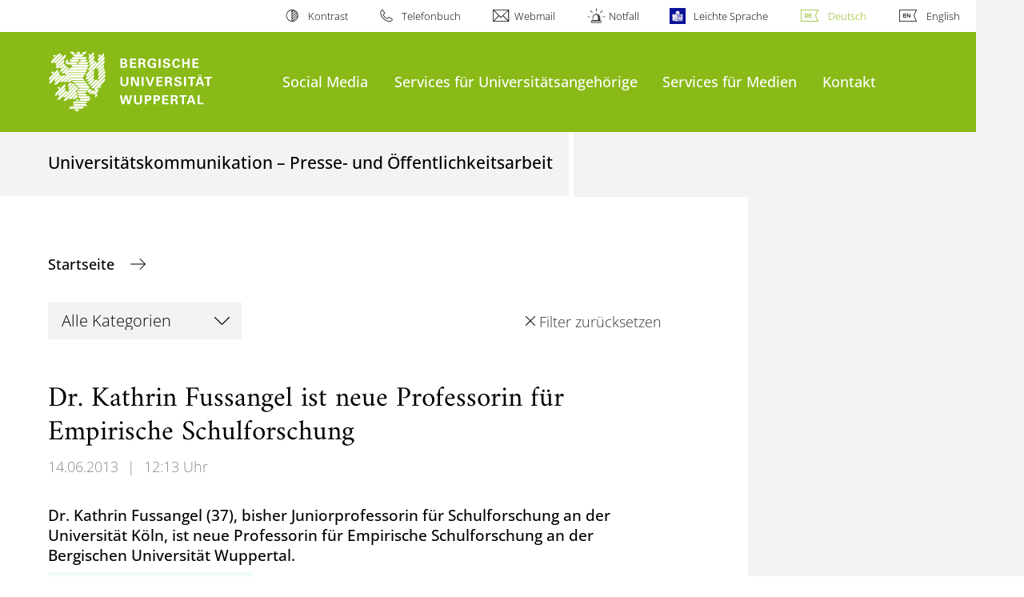

--- FILE ---
content_type: text/html; charset=utf-8
request_url: https://www.presse.uni-wuppertal.de/de/medieninformationen/dr-kathrin-fussangel-ist-neue-professorin-fuer-empirische-schulforschung/
body_size: 7494
content:
<!DOCTYPE html>
<html lang="de">
<head>

<meta charset="utf-8">
<!-- 
	**************************************************************************************************************
	*                                                                                                            *
	*    @@@@@@@@@   @@   @@@@         @@@@         Diese Webseite wird vom Zentrum für Informations-            *
	*          @@   @@   @@  @@       @@  @@        und Medienverarbeitung "ZIM" der BU Wuppertal betreut.       *
	*         @@   @@   ,@'  '@,     ,@'  '@,                                                                    *
	*        @@   @@    @@    @@     @@    @@       Bei technischen Problemen wenden Sie sich bitte an die       *
	*       @@   @@    ,@'    '@,   ,@'    '@,      Benutzer*innenberatung                                       *
	*      @@   @@     @@      @@   @@      @@      Tel.:   +49 202 439 3295                                     *
	*     @@          ,@'      '@, ,@'      '@,     E-Mail: cms@uni-wuppertal.de                                 *
	*    @@@@@@@@@@@@@@@         @@@         @@     WWW:    https://zim.uni-wuppertal.de                         *
	*                                                                                                            *
	**************************************************************************************************************

	This website is powered by TYPO3 - inspiring people to share!
	TYPO3 is a free open source Content Management Framework initially created by Kasper Skaarhoj and licensed under GNU/GPL.
	TYPO3 is copyright 1998-2026 of Kasper Skaarhoj. Extensions are copyright of their respective owners.
	Information and contribution at https://typo3.org/
-->



<title>Dr. Kathrin Fussangel ist neue Professorin für Empirische Schulforschung</title>
<meta name="generator" content="TYPO3 CMS" />
<meta name="description" content="Dr. Kathrin Fussangel (37), bisher Juniorprofessorin für Schulforschung an der Universität Köln, ist neue Professorin für Empirische Schulforschung an der Bergischen Universität Wuppertal." />
<meta name="robots" content="INDEX,FOLLOW" />
<meta property="og:title" content="Dr. Kathrin Fussangel ist neue Professorin für Empirische Schulforschung " />
<meta property="og:type" content="article" />
<meta property="og:url" content="http://www.presse.uni-wuppertal.de/de/medieninformationen/dr-kathrin-fussangel-ist-neue-professorin-fuer-empirische-schulforschung/" />
<meta property="og:description" content="Dr. Kathrin Fussangel (37), bisher Juniorprofessorin für Schulforschung an der Universität Köln, ist neue Professorin für Empirische Schulforschung an der Bergischen Universität Wuppertal." />
<meta name="twitter:card" content="summary" />

<link rel="stylesheet" href="https://assets.uni-wuppertal.de/relaunch-assets/Resources/Public/Css/bundle.css" media="all">



<script src="https://assets.uni-wuppertal.de/relaunch-assets/Resources/Public/JavaScript/bundle.js"></script>



<meta name="viewport" content="width=device-width, initial-scale=1">
<meta http-equiv="X-UA-Compatible" content="ie=edge"><link rel="alternate" type="application/rss+xml" title="RSS-Feed" href="https://www.presse.uni-wuppertal.de/de/rss.xml" />  <link rel="apple-touch-icon" href="https://assets.uni-wuppertal.de/relaunch-assets/Resources//Public/Images/uni-touch-icon-iphone.png" />
  <link rel="apple-touch-icon" sizes="72x72" href="https://assets.uni-wuppertal.de/relaunch-assets/Resources//Public/Images/uni-touch-icon-ipad.png" />
  <link rel="apple-touch-icon" sizes="114x114" href="https://assets.uni-wuppertal.de/relaunch-assets/Resources//Public/Images/uni-touch-icon-iphone-retina.png" />
  <link rel="apple-touch-icon" sizes="144x144" href="https://assets.uni-wuppertal.de/relaunch-assets/Resources//Public/Images/uni-touch-icon-ipad-retina.png" />  <meta name="google-site-verification" content="FZ5XlN8YlYOFbZnwgDOaSM1uz9sC8OVOlPNSuR-prgg" /><meta name="DC.coverage" content="Wuppertal" scheme="DCTERMS.TGN" /><meta name="DC.Rights" content="http://www.uni-wuppertal.de/de/impressum/" scheme="DCTERMS.URI" /><meta name="geo.placename" content="Gaußstraße 20, 42119 Wuppertal, Deutschland" /><meta name="geo.region" content="DE-NW" /><meta name="geo.position" content="51.245603;7.149723" /><meta name="ICBM" content="51.245603,7.149723" />
<link rel="canonical" href="http://www.presse.uni-wuppertal.de/de/medieninformationen/dr-kathrin-fussangel-ist-neue-professorin-fuer-empirische-schulforschung/"/>
</head>
<body id="top" class="green layout-pagets__contentWithoutSidebar " data-org-class="green" data-cleaned-class="green" data-pageuid="9">

<section class="header-wrapper">
    <header class="header">
        <div class="headerWhiteBg">
            <div class="container">
            <div class="row">
                <div class="col-12 whiteBg">
                    

<nav class="metaNavi small">
    <ul>
        <li id="contrast-btn" class="contrast-btn">
           <a href="#">
               Kontrast
           </a>
        </li>

        <li class="phonebook">
            <a href="https://www.uni-wuppertal.de/de/personen/verzeichnis/">
                Telefonbuch
            </a>
        </li>
        <li class="webmail">
            <a href="https://webmail.uni-wuppertal.de/">
                Webmail
            </a>
        </li>
        <li class="emergency">
            <a href="https://www.uni-wuppertal.de/de/hilfe-im-notfall/">
                Notfall
            </a>
        </li>
        <li class="easy-language">
            <a href="https://www.uni-wuppertal.de/de/leichte-sprache/">
                Leichte Sprache
            </a>
        </li>
        

    
        
            <li class="language de">
                <a
                    href="/de/medieninformationen/dr-kathrin-fussangel-ist-neue-professorin-fuer-empirische-schulforschung/"
                    hreflang="de"
                    title="Deutsch"
                    class="active"
                >Deutsch</a>
            </li>
        
    
        
            <li class="language en">
                <a
                    href="/en/media-information/dr-kathrin-fussangel-ist-neue-professorin-fuer-empirische-schulforschung/"
                    hreflang="en"
                    title="Englisch"
                    class=""
                >English</a>
            </li>
        
    
        
    
        
    
        
    



    </ul>
</nav>



                </div>
            </div>
        </div>
    </div>
    <div class="headerBg">
        <div class="container">
            <div class="row">
                <div class="col-6 col-md-5 col-lg-4 col-xl-3 greenBg"><a class="logo" href="https://www.uni-wuppertal.de/" title="Weiter zur Uni-Startseite"><img class="img-fluid" src="https://assets.uni-wuppertal.de/relaunch-assets/Resources//Public/Images/logo_header_white.svg" alt="" width="315" height="105"></a></div>
                <div class="col-6 col-md-7 col-lg-8 col-xl-9 greenBg mainnav">
					
					    	<div class="navbar-header d-xl-none">
						    	<button class="navbar-toggle menu-trigger collapsed icon icon-white single close" data-target="#navbar-collapse-1" data-toggle="collapse" type="button"><span class="sr-only">Navigation umschalten</span><span class="icon-bar"></span><span class="icon-bar"></span><span class="icon-bar"></span></button>
						    </div>
				    		<div class="mp-pusher" id="mp-pusher">
					    		
<nav class="navbar mp-menu navbar-expand-xl" id="mp-menu">
    <div class="collapse navbar-collapse" id="navbar-collapse-1"><!-- mainNavigation -->
        <ul class="navbar-nav">
            
            
                
                
                    
                            <li class="dropdown">
                                <a class="dropdown-toggle nextOpen" data-toggle="dropdown" href="#" name="Social Media">Social Media</a>
                                <ul class="ebene0 mp-level dropdown-menu">
                                    <li class="goBack d-xl-none">
                                        <a class="lastOpen" href="#">
                                            zurück
                                        </a>
                                    </li>
                                    <li class="opennav first currentNav"><a href="/de/social-media/">Social Media</a></li>
                                    
                                    
                                        
                                                <li class="opennav">
                                                    <a href="/de/social-media/datenschutz/"  title="Datenschutz">
                                                        Datenschutz
                                                    </a>
                                                </li>
                                            
                                    
                                        
                                                <li class="opennav">
                                                    <a href="/de/social-media/netiquette/"  title="Netiquette">
                                                        Netiquette
                                                    </a>
                                                </li>
                                            
                                    
                                </ul>
                            </li>
                        
                
            
                
                
                    
                            <li>
                                <a href="/de/services-fuer-universitaetsangehoerige/"  name="Services für Universitätsangehörige">
                                    Services für Universitätsangehörige
                                </a>
                            </li>
                        
                
            
                
                
                    
                            <li>
                                <a href="/de/services-fuer-medien/"  name="Services für Medien">
                                    Services für Medien
                                </a>
                            </li>
                        
                
            
                
                
                    
                            <li>
                                <a href="/de/kontakt/"  name="Kontakt">
                                    Kontakt
                                </a>
                            </li>
                        
                
            
        </ul><a class="closeNav" href="#"><span class="sr-only">Navigation schließen</span></a>
    </div>
</nav>

					    	</div>
						
                    

  <!---->
  
  

  <!-- open-search btn-->
  

  <div class="searchbox" style="display:none;">
    <div class="container">
      <div class="row"> 
    
        <div id="google-consent-wrapper" class="col-12 col-xl-10 offset-xl-1">
          <div id="enable-google-toolbar">
            <button id="enable-google" class="btn btn-primary no-arrow">Google-Suche nachladen</button> 
            <div id="save-decision">
              <input id="cookie-consent" name="cookie-consent" type="checkbox">
              <label for="cookie-consent">Entscheidung merken</label>
            </div>
          </div>

          <div id="disclaimer-section">
            <p id="cookie-disclaimer">Mit der Aktivierung der Google-Suche bestätigen Sie, dass Sie mit der Einbindung und der dazu erforderlichen Datenübermittlung an Google einverstanden sind. Möchten Sie, dass ihr Browser sich diese Entscheidung merkt, wird ein Cookie mit einer Gültigkeit von 31 Tagen abgelegt.</p>
            <p id="google-alternative">Alternativ können Sie die Suche auch mit der freien Suchmaschine <a href="https://duckduckgo.com/?q=site:uni-wuppertal.de">DuckDuckGo</a> durchführen!</p>
          </div>
        
        </div> <!-- END: google-consent-wrapper -->

        <div id="google-search-wrapper" class="col-12 col-xl-10 offset-xl-1">
          <div class="gcse-search"></div>
          <p id="data-policy"><a href="https://www.uni-wuppertal.de/de/datenschutzerklaerung-pse/">Datenschutzerklärung zur Nutzung der Google-Suche</a>/</p>
        </div> <!-- END: google-search-wrapper -->
        
			<span id="googleSeIdContainer" data-id="408b9c4eb1da34f9b" style="display:none;"></span>
		
        <script>
          // DOM-Elements
          const consentWrapper = document.querySelector('#google-consent-wrapper'); // div with consent text and btns
          const enableBtn = document.querySelector('#enable-google');               // btn to enable google-search
          const cookieConsent = document.querySelector("#cookie-consent");          // checkbox: user input for cookie consent
          
          // Event Listeners
          window.addEventListener("DOMContentLoaded", function() {
            if (getCookie("google-consent") != "") {
              activateGoogle();
            } 
          });

          enableBtn.addEventListener("click", function() {
            activateGoogle(cookieConsent.checked);
          });
          
          var linkSearchId = "https://cse.google.com/cse.js?cx=" + jQuery('#googleSeIdContainer').data('id');
          
          // Functions
          function activateGoogle(cookie_consent) {
            jQuery.getScript(linkSearchId);
            consentWrapper.classList.add("hide");

            if (cookie_consent) { 
              setCookie("google-consent", 1, 31); 
            } 
          }
          
          function setCookie(c_name, c_value, exdays) {
            // create expiration date
            let expires = new Date();
            expires.setTime(expires.getTime() + (exdays * 24 * 60 * 60 * 1000));
            expires = "expires="+expires.toUTCString();

            // create cookie
            document.cookie = c_name + "=" + c_value + ";" + expires + ";path=/";
          }

          function getCookie(c_name) {
            let name = c_name + "=";
            let ca = document.cookie.split(';');
            for(let i = 0; i < ca.length; i++) {
              let c = ca[i];
              while (c.charAt(0) == ' ') {
                c = c.substring(1);
              }
              if (c.indexOf(name) == 0) {
                return c.substring(name.length, c.length);
              }
            }
            return "";
          }
          
        </script>

      </div> <!-- END: row -->
    </div> <!-- END: container -->
  </div> <!-- END: searchbox -->


  <!-- close-search btn -->
  <a class="closeSearch icon icon-white single close" href="#" style="display:none;"><span class="sr-only">Suche schließen</span></a>


                </div>
            </div>
        </div>
    </div>
    <!-- faculty instances have a subheader, optionally with a logo -->
    
        
                <div class="headerSubdomains bgColor bgOutlined ">
                    <div class="container">
                        <div class="row">
                            <div class="col-lg-6 col-md-8 col-sm-9 col-12 subheader bgColor bgOutlined">
                                <p class="h3">Universitätskommunikation – Presse- und Öffentlichkeitsarbeit</p>
                                
                                <a href="/" class="stretched-link"></a>
                            </div>
                        </div>
                    </div>
                </div>
            
    

    </header>
</section>


        <div class="pagewrapper with-subheader">
            
    <div id="page">
        


        
    



        <div class="bgGreyRight full-width-bg">
            <div class="container">
                <div class="row">
                    <div class="col-12 col-lg-9 whiteBgContent">
                        
    
        <nav class="breadcrumb-section">
            <ol class="breadcrumb">
                
                    <li class="breadcrumb-item">
                        
                                <a class="breadcrumb-link" href="/de/" title="Startseite">
                                    Startseite
                                </a>
                            
                    </li>
                
            </ol>
        </nav>
    


                        <div class="content">
                            <div class="content-main">
                                <a id="c15703" class="jump-link"></a>



    
    

	
			
	<div class="row block filter">
		<div class="col-12 col-md-6 col-lg-5 col-xl-4">
			<form method="get">
				<select class="form-control redirect-location" name="tx_news_pi1[overwriteDemand][categories]">
					
					<option value="" data-redirect-uri="/de/medieninformationen/dr-kathrin-fussangel-ist-neue-professorin-fuer-empirische-schulforschung/">Alle Kategorien</option>
					
	
		
				
				<option value="11" data-redirect-uri="/de/medieninformationen/dr-kathrin-fussangel-ist-neue-professorin-fuer-empirische-schulforschung/?tx_news_pi1%5BoverwriteDemand%5D%5Bcategories%5D=11&amp;cHash=5a0ad8c7415cb64853f2edaa6d094da8">Aus der Forschung</option>
			
		
	
		
				
				<option value="2" data-redirect-uri="/de/medieninformationen/dr-kathrin-fussangel-ist-neue-professorin-fuer-empirische-schulforschung/?tx_news_pi1%5BoverwriteDemand%5D%5Bcategories%5D=2&amp;cHash=49448715ba29e880d63aff4840152dc5">Medieninformationen</option>
			
		
	

				</select>
				<input class="d-none" type="submit" />
			</form>
		</div>
		<div class="col-12 col-md-6 col-lg-7 col-xl-8 text-right">
			<a class="filter-clear mt-10 d-block icon icon-gray icon-p inside close" href="/de/medieninformationen/">Filter zurücksetzen</a>
		</div>
	</div>

		



<a id="c8678" class="jump-link"></a>



    
    

	
			

			
					


<h2 class="h1">Dr. Kathrin Fussangel ist neue Professorin für Empirische Schulforschung </h2>
<p class="meta"><span class="date">14.06.2013</span><span class="divider">|</span><span class="time">12:13 Uhr</span></p>




	
		<p class="h3 news-teaser-text">Dr. Kathrin Fussangel (37), bisher Juniorprofessorin für Schulforschung an der Universität Köln, ist neue Professorin für Empirische Schulforschung an der Bergischen Universität Wuppertal.</p>
	

	

	
		<!-- content elements -->
		<a id="c16163" class="jump-link"></a>

   	
	

	



	


	<div class="textimage block buw-block">
		<div class="clearfix"></div>

		
				
						
							
								
									
										








	





    
    
    
    
	    
    





    


<figure class="figure col-sm-6 col-xl-4 cutlines float-left">
    
            <a href="/fileadmin/_migrated/pics/0614_fussangel.jpg"
               title=""
               data-title="Klick auf das Foto:&lt;br /&gt; Größere Version&lt;br /&gt;&lt;font color=&quot;#cccccc&quot;&gt;Foto Friederike von Heyden&lt;/font&gt;"
               data-lightbox="gallery-3284">
                <img class="figure-img img-fluid" src="/fileadmin/_migrated/pics/0614_fussangel.jpg" width="150" height="179" alt="" />
            </a>
        

    
    
        <figcaption class="figure-caption">
            <p class="">Klick auf das Foto:&lt;br /&gt; Größere Version&lt;br /&gt;&lt;font color=&quot;#cccccc&quot;&gt;Foto Friederike von Heyden&lt;/font&gt;</p>
        </figcaption>
    
</figure>


									
								
							
						
					
				
					<div class="ti-body">
						<p>Kathrin Fussangel, aufgewachsen in Mönchengladbach, studierte Psychologie an der Universität Bonn. Danach arbeitete sie als Wissenschaftliche Angestellte am Institut für Schulentwicklungsforschung (IFS) der Universität Dortmund. Von 2005 bis 2010 war sie Wissenschaftliche Angestellte im Zentrum für Bildungsforschung und Lehrerbildung an der Uni Wuppertal. Dort promovierte sie 2008 auch – ihr Thema: „Subjektive Theorien von Lehrkräften zur Kooperation. Eine Analyse der Zusammenarbeit von Lehrerinnen und Lehrern in Lerngemeinschaften“.</p>
<p>2010 wechselte sie als Juniorprofessorin für Schulforschung mit dem Schwerpunkt Schul- und Unterrichtsentwicklung an die Universität Köln. Seit Oktober 2012 ist sie Professorin für Empirische Schulforschung an der Bergischen Universität Wuppertal.</p>
<p>Ihre Forschungsschwerpunkte sind die Ganztagsschule, Kooperationen in der Schule sowie Fort- und Weiterbildungen von Lehrkräften. Zurzeit untersucht sie u.a. die „Kooperation von Lehrkräften und pädagogischem Personal an Ganztagsschulen und die Gestaltung von Förderangeboten und der Übergangsempfehlung am Ende der Grundschulzeit“. Das Forschungsprojekt wird gefördert durch das Bundesministerium für Bildung und Forschung. </p>
<p><b>Kontakt</b>:<br>Prof. Dr. Kathrin Fussangel<br>Institut für Bildungsforschung in der School of Education<br>Telefon 0202/439-3087<br>E-Mail <a href="#" class="mail" data-mailto-token="nbjmup+gvttbohfmAvoj.xvqqfsubm/ef" data-mailto-vector="1">fussangel[at]uni-wuppertal.de</a></p>
					</div>
				
				<div class="clearfix"></div>
			
	</div>


	

	










				

		




                                

    



                            </div>
                        </div>
                    </div>
                </div>
            </div>
        </div>
    </div>
    
    <section class="container socialblock">
        <div class="row">
            <div class="col-12 social-outer-wrapper">
                <p class="h1">Weitere Infos über #UniWuppertal:</p>
                <div class="social-icons-wrapper">
                    <a class="facebook" href="https://www.facebook.com/uni.wuppertal/"
                    title="Weiter zu Facebook"><img class="icon"
                    src="https://assets.uni-wuppertal.de/relaunch-assets/Resources//Public/Icons/Social/iconFacebook.svg" alt=""></a>
                    <a class="instagram" href="https://www.instagram.com/uni.wuppertal/"
                    title="Weiter zu Instagram"><img class="icon"
                    src="https://assets.uni-wuppertal.de/relaunch-assets/Resources//Public/Icons/Social/iconInstagram.svg" alt=""></a>
                    
                    <a class="youtube" href="https://www.youtube.com/channel/UC7J_SsRaAa4R280iM5-pcQA"
                    title="Weiter zu Youtube"><img class="icon"
                    src="https://assets.uni-wuppertal.de/relaunch-assets/Resources//Public/Icons/Social/iconYoutube.svg" alt=""></a>
                    <a class="linkedin" href="https://de.linkedin.com/school/buw/"
                    title="Weiter zu LinkedIn"><img class="icon"
                    src="https://assets.uni-wuppertal.de/relaunch-assets/Resources//Public/Icons/Social/iconLinkedIn.svg" alt=""></a>
                    <a class="bluesky" href="https://bsky.app/profile/uni-wuppertal.bsky.social"
                    title="Weiter zu bluesky"><img class="icon"
                    src="https://assets.uni-wuppertal.de/relaunch-assets/Resources//Public/Icons/Social/iconBluesky.svg" alt=""></a>
                    <a class="mastodon" href="https://wisskomm.social/@uni_wuppertal"
                    title="Weiter zu Mastodon"><img class="icon"
                    src="https://assets.uni-wuppertal.de/relaunch-assets/Resources//Public/Icons/Social/iconMastodon.svg" alt=""></a>
                </div>
            </div>
        </div>
    </section>


        </div>
    

<footer class="footer">
    <div class="bgColor bgOutlined">
        <div class="container">
            <div class="row">
                
                        <div class="col-xl-4 col-lg-5 col-md-6 footer-contact">
                    
                    
                            <p class="big">Bergische Universität Wuppertal</p>
                            <p>Gaußstraße 20<br>42119 Wuppertal</p>
                            <p>
                                <strong>Postfach</strong> 42097 Wuppertal
                                <br>
                                <strong>Telefon</strong> +49 202 439-0
                                
                                <br>
                                <strong>Internet</strong> www.uni-wuppertal.de
                            </p>
                            <p class="last"><a class="footer-link" href="https://www.uni-wuppertal.de/de/kontakt/">
                                Kontakt
                            </a></p>
                        
                </div>
                
                
                    <div class="col-xl-3 col-lg-4 col-md-5 col-sm-8 footer-locations">
                        <p class="big">Unsere Standorte</p>
                        <ul>
                            <li class="">
                                Campus Grifflenberg
                            </li>
                            <li class="">
                                Campus Haspel
                            </li>
                            <li class="">
                                Campus Freudenberg
                            </li>
                        </ul>
                        <p class="footer-locations-link">
                            <a class="footer-link" href="https://www.uni-wuppertal.de/de/universitaet/adresse-anreise/">
                                Adresse und Anreise
                            </a>
                        </p>
                    </div>
                
                <div class="col-8 col-xl-2 offset-xl-4 col-lg-3 offset-lg-2 col-md-5 col-sm-6 align-self-end footerLogo">
                    
                    <img class="img-fluid" src="https://assets.uni-wuppertal.de/relaunch-assets/Resources//Public/Images/logo_footer_white.svg" alt="" width="327" height="104">
                </div>
            </div>
        </div>
    </div>
    <div class="container">
        <div class="row">
            <div class="col-12 footer-social">
                <ul class="social small">
                    
                        <li><a class="facebook" href="https://www.facebook.com/uni.wuppertal/" title="Weiter zu Facebook">
                            <img src="https://assets.uni-wuppertal.de/relaunch-assets/Resources//Public/Icons/Social/iconFacebook.svg" alt="">
                        </a></li>
                    
                    
                        <li><a class="instagram" href="https://www.instagram.com/uni.wuppertal/" title="Weiter zu Instagram">
                            <img src="https://assets.uni-wuppertal.de/relaunch-assets/Resources//Public/Icons/Social/iconInstagram.svg" alt="">
                        </a></li>
                    
                    
                    
                        <li><a class="youtube" href="https://www.youtube.com/channel/UC7J_SsRaAa4R280iM5-pcQA" title="Weiter zu Youtube">
                            <img src="https://assets.uni-wuppertal.de/relaunch-assets/Resources//Public/Icons/Social/iconYoutube.svg" alt="">
                        </a></li>
                    
                    
                        <li><a class="linkedin" href="https://de.linkedin.com/school/buw/" title="Weiter zu LinkedIn">
                            <img src="https://assets.uni-wuppertal.de/relaunch-assets/Resources//Public/Icons/Social/iconLinkedIn.svg" alt="">
                        </a></li>
                    
                    
                        <li><a class="bluesky" href="https://bsky.app/profile/uni-wuppertal.bsky.social" title="Weiter zu bluesky">
                            <img src="https://assets.uni-wuppertal.de/relaunch-assets/Resources//Public/Icons/Social/iconBluesky.svg" alt="">
                        </a></li>
                    
                    
                        <li><a class="mastodon" href="https://wisskomm.social/@uni_wuppertal" title="Weiter zu Mastodon">
                            <img src="https://assets.uni-wuppertal.de/relaunch-assets/Resources//Public/Icons/Social/iconMastodon.svg" alt="">
                        </a></li>
                    
                </ul>
                <nav class="footer-nav">
                    <ul class="">
                        <li><a href="https://www.uni-wuppertal.de/de/impressum/">Impressum</a></li>
                        <li><a href="https://www.uni-wuppertal.de/de/datenschutz/">Datenschutz</a></li>
                        <li><a href="/de/copyright/">Bildrechte</a></li>
                        <li><a href="https://www.presse.uni-wuppertal.de/de/">Presse</a></li>
                        <li><a href="https://www.uni-wuppertal.de/de/barrierefreiheit/">Barrierefreiheit</a></li>
                        <li><a href="https://www.uni-wuppertal.de/de/sitemap/">Sitemap</a></li>
                    </ul>
                </nav>
                <div class="copyright"><span class="">&copy; 2026 - Bergische Universität Wuppertal</span></div>
            </div>
        </div>
    </div>
</footer>

<script src="/typo3conf/ext/powermail/Resources/Public/JavaScript/Powermail/Form.min.1687770965.js" defer="defer"></script>
<script async="async" src="/typo3temp/assets/js/cfd16b174d7f7b046e20adbc2e0a1094.1727721855.js"></script>

<link rel="stylesheet" type="text/css" href="https://assets.uni-wuppertal.de/relaunch-assets/Resources/Public/Css/icons.css" media="all"><!-- Matomo -->
<script>
  var _paq = window._paq = window._paq || [];
  /* tracker methods like "setCustomDimension" should be called before "trackPageView" */
  _paq.push(['trackPageView']);
  _paq.push(['enableLinkTracking']);
  (function() {
    var u="https://buwal.uni-wuppertal.de/";
    _paq.push(['setTrackerUrl', u+'matomo.php']);
    _paq.push(['setSiteId', '14']);
    var d=document, g=d.createElement('script'), s=d.getElementsByTagName('script')[0];
    g.async=true; g.src=u+'matomo.js'; s.parentNode.insertBefore(g,s);
  })();
</script>
<!-- End Matomo Code -->
<script>
	if (document.querySelectorAll(".contact-entry .img-fluid").length > 1) {
		var tempImg = '';
		var counter = 0;
		var doublette = 0;

		document.querySelectorAll(".contact-entry .img-fluid").forEach(img => {

			if (counter == 0) {
				tempImg = img.getAttribute('src');
			}

			if (img.getAttribute('src') == tempImg) {
				doublette++;
			}
			counter++;
		});

		if (doublette != 0 && (counter == doublette)) {
			var currentLocation = window.location;
			var rewriteTo = currentLocation.toString().split("/").slice(0, -1).join("/");
			location.href = rewriteTo;
		}
	}
</script>
</body>
</html>